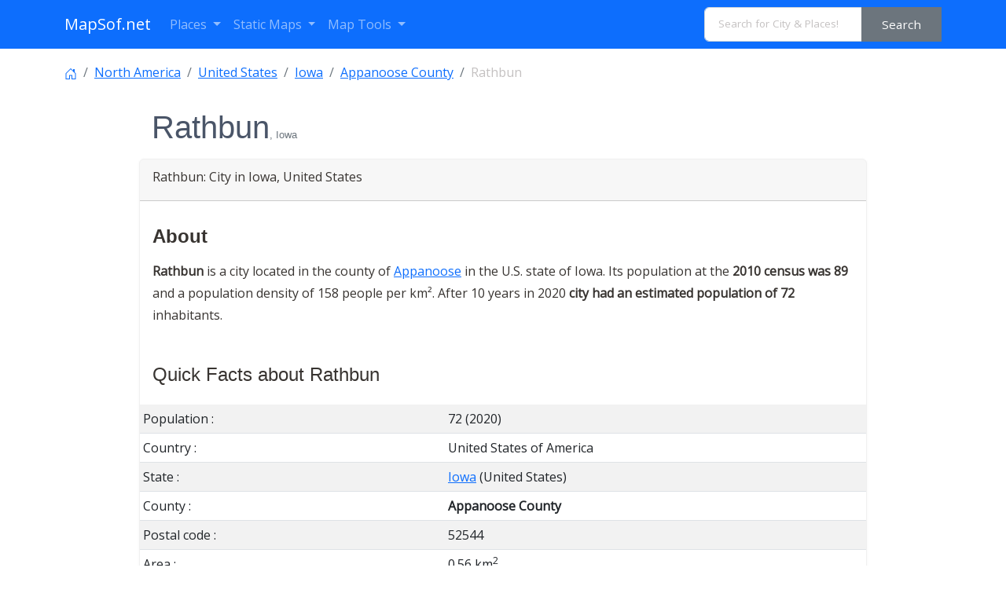

--- FILE ---
content_type: text/html; charset=UTF-8
request_url: https://www.mapsof.net/rathbun
body_size: 13511
content:
<!DOCTYPE html><html lang="en" data-bs-theme="auto"><head><meta charset="utf-8"/>
<script>var __ezHttpConsent={setByCat:function(src,tagType,attributes,category,force,customSetScriptFn=null){var setScript=function(){if(force||window.ezTcfConsent[category]){if(typeof customSetScriptFn==='function'){customSetScriptFn();}else{var scriptElement=document.createElement(tagType);scriptElement.src=src;attributes.forEach(function(attr){for(var key in attr){if(attr.hasOwnProperty(key)){scriptElement.setAttribute(key,attr[key]);}}});var firstScript=document.getElementsByTagName(tagType)[0];firstScript.parentNode.insertBefore(scriptElement,firstScript);}}};if(force||(window.ezTcfConsent&&window.ezTcfConsent.loaded)){setScript();}else if(typeof getEzConsentData==="function"){getEzConsentData().then(function(ezTcfConsent){if(ezTcfConsent&&ezTcfConsent.loaded){setScript();}else{console.error("cannot get ez consent data");force=true;setScript();}});}else{force=true;setScript();console.error("getEzConsentData is not a function");}},};</script>
<script>var ezTcfConsent=window.ezTcfConsent?window.ezTcfConsent:{loaded:false,store_info:false,develop_and_improve_services:false,measure_ad_performance:false,measure_content_performance:false,select_basic_ads:false,create_ad_profile:false,select_personalized_ads:false,create_content_profile:false,select_personalized_content:false,understand_audiences:false,use_limited_data_to_select_content:false,};function getEzConsentData(){return new Promise(function(resolve){document.addEventListener("ezConsentEvent",function(event){var ezTcfConsent=event.detail.ezTcfConsent;resolve(ezTcfConsent);});});}</script>
<script>if(typeof _setEzCookies!=='function'){function _setEzCookies(ezConsentData){var cookies=window.ezCookieQueue;for(var i=0;i<cookies.length;i++){var cookie=cookies[i];if(ezConsentData&&ezConsentData.loaded&&ezConsentData[cookie.tcfCategory]){document.cookie=cookie.name+"="+cookie.value;}}}}
window.ezCookieQueue=window.ezCookieQueue||[];if(typeof addEzCookies!=='function'){function addEzCookies(arr){window.ezCookieQueue=[...window.ezCookieQueue,...arr];}}
addEzCookies([{name:"ezoab_310271",value:"mod110; Path=/; Domain=mapsof.net; Max-Age=7200",tcfCategory:"store_info",isEzoic:"true",},{name:"ezosuibasgeneris-1",value:"5345966c-d95f-4356-6a4f-5f5a36706ef4; Path=/; Domain=mapsof.net; Expires=Tue, 19 Jan 2027 11:47:26 UTC; Secure; SameSite=None",tcfCategory:"understand_audiences",isEzoic:"true",}]);if(window.ezTcfConsent&&window.ezTcfConsent.loaded){_setEzCookies(window.ezTcfConsent);}else if(typeof getEzConsentData==="function"){getEzConsentData().then(function(ezTcfConsent){if(ezTcfConsent&&ezTcfConsent.loaded){_setEzCookies(window.ezTcfConsent);}else{console.error("cannot get ez consent data");_setEzCookies(window.ezTcfConsent);}});}else{console.error("getEzConsentData is not a function");_setEzCookies(window.ezTcfConsent);}</script><script type="text/javascript" data-ezscrex='false' data-cfasync='false'>window._ezaq = Object.assign({"edge_cache_status":11,"edge_response_time":470,"url":"https://www.mapsof.net/rathbun"}, typeof window._ezaq !== "undefined" ? window._ezaq : {});</script><script type="text/javascript" data-ezscrex='false' data-cfasync='false'>window._ezaq = Object.assign({"ab_test_id":"mod110"}, typeof window._ezaq !== "undefined" ? window._ezaq : {});window.__ez=window.__ez||{};window.__ez.tf={};</script><script type="text/javascript" data-ezscrex='false' data-cfasync='false'>window.ezDisableAds = true;</script>
<script data-ezscrex='false' data-cfasync='false' data-pagespeed-no-defer>var __ez=__ez||{};__ez.stms=Date.now();__ez.evt={};__ez.script={};__ez.ck=__ez.ck||{};__ez.template={};__ez.template.isOrig=true;__ez.queue=__ez.queue||function(){var e=0,i=0,t=[],n=!1,o=[],r=[],s=!0,a=function(e,i,n,o,r,s,a){var l=arguments.length>7&&void 0!==arguments[7]?arguments[7]:window,d=this;this.name=e,this.funcName=i,this.parameters=null===n?null:w(n)?n:[n],this.isBlock=o,this.blockedBy=r,this.deleteWhenComplete=s,this.isError=!1,this.isComplete=!1,this.isInitialized=!1,this.proceedIfError=a,this.fWindow=l,this.isTimeDelay=!1,this.process=function(){f("... func = "+e),d.isInitialized=!0,d.isComplete=!0,f("... func.apply: "+e);var i=d.funcName.split("."),n=null,o=this.fWindow||window;i.length>3||(n=3===i.length?o[i[0]][i[1]][i[2]]:2===i.length?o[i[0]][i[1]]:o[d.funcName]),null!=n&&n.apply(null,this.parameters),!0===d.deleteWhenComplete&&delete t[e],!0===d.isBlock&&(f("----- F'D: "+d.name),m())}},l=function(e,i,t,n,o,r,s){var a=arguments.length>7&&void 0!==arguments[7]?arguments[7]:window,l=this;this.name=e,this.path=i,this.async=o,this.defer=r,this.isBlock=t,this.blockedBy=n,this.isInitialized=!1,this.isError=!1,this.isComplete=!1,this.proceedIfError=s,this.fWindow=a,this.isTimeDelay=!1,this.isPath=function(e){return"/"===e[0]&&"/"!==e[1]},this.getSrc=function(e){return void 0!==window.__ezScriptHost&&this.isPath(e)&&"banger.js"!==this.name?window.__ezScriptHost+e:e},this.process=function(){l.isInitialized=!0,f("... file = "+e);var i=this.fWindow?this.fWindow.document:document,t=i.createElement("script");t.src=this.getSrc(this.path),!0===o?t.async=!0:!0===r&&(t.defer=!0),t.onerror=function(){var e={url:window.location.href,name:l.name,path:l.path,user_agent:window.navigator.userAgent};"undefined"!=typeof _ezaq&&(e.pageview_id=_ezaq.page_view_id);var i=encodeURIComponent(JSON.stringify(e)),t=new XMLHttpRequest;t.open("GET","//g.ezoic.net/ezqlog?d="+i,!0),t.send(),f("----- ERR'D: "+l.name),l.isError=!0,!0===l.isBlock&&m()},t.onreadystatechange=t.onload=function(){var e=t.readyState;f("----- F'D: "+l.name),e&&!/loaded|complete/.test(e)||(l.isComplete=!0,!0===l.isBlock&&m())},i.getElementsByTagName("head")[0].appendChild(t)}},d=function(e,i){this.name=e,this.path="",this.async=!1,this.defer=!1,this.isBlock=!1,this.blockedBy=[],this.isInitialized=!0,this.isError=!1,this.isComplete=i,this.proceedIfError=!1,this.isTimeDelay=!1,this.process=function(){}};function c(e,i,n,s,a,d,c,u,f){var m=new l(e,i,n,s,a,d,c,f);!0===u?o[e]=m:r[e]=m,t[e]=m,h(m)}function h(e){!0!==u(e)&&0!=s&&e.process()}function u(e){if(!0===e.isTimeDelay&&!1===n)return f(e.name+" blocked = TIME DELAY!"),!0;if(w(e.blockedBy))for(var i=0;i<e.blockedBy.length;i++){var o=e.blockedBy[i];if(!1===t.hasOwnProperty(o))return f(e.name+" blocked = "+o),!0;if(!0===e.proceedIfError&&!0===t[o].isError)return!1;if(!1===t[o].isComplete)return f(e.name+" blocked = "+o),!0}return!1}function f(e){var i=window.location.href,t=new RegExp("[?&]ezq=([^&#]*)","i").exec(i);"1"===(t?t[1]:null)&&console.debug(e)}function m(){++e>200||(f("let's go"),p(o),p(r))}function p(e){for(var i in e)if(!1!==e.hasOwnProperty(i)){var t=e[i];!0===t.isComplete||u(t)||!0===t.isInitialized||!0===t.isError?!0===t.isError?f(t.name+": error"):!0===t.isComplete?f(t.name+": complete already"):!0===t.isInitialized&&f(t.name+": initialized already"):t.process()}}function w(e){return"[object Array]"==Object.prototype.toString.call(e)}return window.addEventListener("load",(function(){setTimeout((function(){n=!0,f("TDELAY -----"),m()}),5e3)}),!1),{addFile:c,addFileOnce:function(e,i,n,o,r,s,a,l,d){t[e]||c(e,i,n,o,r,s,a,l,d)},addDelayFile:function(e,i){var n=new l(e,i,!1,[],!1,!1,!0);n.isTimeDelay=!0,f(e+" ...  FILE! TDELAY"),r[e]=n,t[e]=n,h(n)},addFunc:function(e,n,s,l,d,c,u,f,m,p){!0===c&&(e=e+"_"+i++);var w=new a(e,n,s,l,d,u,f,p);!0===m?o[e]=w:r[e]=w,t[e]=w,h(w)},addDelayFunc:function(e,i,n){var o=new a(e,i,n,!1,[],!0,!0);o.isTimeDelay=!0,f(e+" ...  FUNCTION! TDELAY"),r[e]=o,t[e]=o,h(o)},items:t,processAll:m,setallowLoad:function(e){s=e},markLoaded:function(e){if(e&&0!==e.length){if(e in t){var i=t[e];!0===i.isComplete?f(i.name+" "+e+": error loaded duplicate"):(i.isComplete=!0,i.isInitialized=!0)}else t[e]=new d(e,!0);f("markLoaded dummyfile: "+t[e].name)}},logWhatsBlocked:function(){for(var e in t)!1!==t.hasOwnProperty(e)&&u(t[e])}}}();__ez.evt.add=function(e,t,n){e.addEventListener?e.addEventListener(t,n,!1):e.attachEvent?e.attachEvent("on"+t,n):e["on"+t]=n()},__ez.evt.remove=function(e,t,n){e.removeEventListener?e.removeEventListener(t,n,!1):e.detachEvent?e.detachEvent("on"+t,n):delete e["on"+t]};__ez.script.add=function(e){var t=document.createElement("script");t.src=e,t.async=!0,t.type="text/javascript",document.getElementsByTagName("head")[0].appendChild(t)};__ez.dot=__ez.dot||{};__ez.queue.addFileOnce('/detroitchicago/boise.js', '/detroitchicago/boise.js?gcb=195-0&cb=5', true, [], true, false, true, false);__ez.queue.addFileOnce('/parsonsmaize/abilene.js', '/parsonsmaize/abilene.js?gcb=195-0&cb=e80eca0cdb', true, [], true, false, true, false);__ez.queue.addFileOnce('/parsonsmaize/mulvane.js', '/parsonsmaize/mulvane.js?gcb=195-0&cb=e75e48eec0', true, ['/parsonsmaize/abilene.js'], true, false, true, false);__ez.queue.addFileOnce('/detroitchicago/birmingham.js', '/detroitchicago/birmingham.js?gcb=195-0&cb=539c47377c', true, ['/parsonsmaize/abilene.js'], true, false, true, false);</script>
<script data-ezscrex="false" type="text/javascript" data-cfasync="false">window._ezaq = Object.assign({"ad_cache_level":0,"adpicker_placement_cnt":0,"ai_placeholder_cache_level":0,"ai_placeholder_placement_cnt":-1,"domain":"mapsof.net","domain_id":310271,"ezcache_level":0,"ezcache_skip_code":14,"has_bad_image":0,"has_bad_words":0,"is_sitespeed":0,"lt_cache_level":0,"response_size":55703,"response_size_orig":49948,"response_time_orig":455,"template_id":5,"url":"https://www.mapsof.net/rathbun","word_count":0,"worst_bad_word_level":0}, typeof window._ezaq !== "undefined" ? window._ezaq : {});__ez.queue.markLoaded('ezaqBaseReady');</script>
<script type='text/javascript' data-ezscrex='false' data-cfasync='false'>
window.ezAnalyticsStatic = true;

function analyticsAddScript(script) {
	var ezDynamic = document.createElement('script');
	ezDynamic.type = 'text/javascript';
	ezDynamic.innerHTML = script;
	document.head.appendChild(ezDynamic);
}
function getCookiesWithPrefix() {
    var allCookies = document.cookie.split(';');
    var cookiesWithPrefix = {};

    for (var i = 0; i < allCookies.length; i++) {
        var cookie = allCookies[i].trim();

        for (var j = 0; j < arguments.length; j++) {
            var prefix = arguments[j];
            if (cookie.indexOf(prefix) === 0) {
                var cookieParts = cookie.split('=');
                var cookieName = cookieParts[0];
                var cookieValue = cookieParts.slice(1).join('=');
                cookiesWithPrefix[cookieName] = decodeURIComponent(cookieValue);
                break; // Once matched, no need to check other prefixes
            }
        }
    }

    return cookiesWithPrefix;
}
function productAnalytics() {
	var d = {"pr":[6],"omd5":"464191e3e71983bb893c14f5a095ded7","nar":"risk score"};
	d.u = _ezaq.url;
	d.p = _ezaq.page_view_id;
	d.v = _ezaq.visit_uuid;
	d.ab = _ezaq.ab_test_id;
	d.e = JSON.stringify(_ezaq);
	d.ref = document.referrer;
	d.c = getCookiesWithPrefix('active_template', 'ez', 'lp_');
	if(typeof ez_utmParams !== 'undefined') {
		d.utm = ez_utmParams;
	}

	var dataText = JSON.stringify(d);
	var xhr = new XMLHttpRequest();
	xhr.open('POST','/ezais/analytics?cb=1', true);
	xhr.onload = function () {
		if (xhr.status!=200) {
            return;
		}

        if(document.readyState !== 'loading') {
            analyticsAddScript(xhr.response);
            return;
        }

        var eventFunc = function() {
            if(document.readyState === 'loading') {
                return;
            }
            document.removeEventListener('readystatechange', eventFunc, false);
            analyticsAddScript(xhr.response);
        };

        document.addEventListener('readystatechange', eventFunc, false);
	};
	xhr.setRequestHeader('Content-Type','text/plain');
	xhr.send(dataText);
}
__ez.queue.addFunc("productAnalytics", "productAnalytics", null, true, ['ezaqBaseReady'], false, false, false, true);
</script><base href="https://www.mapsof.net/rathbun"/>
    
    <meta name="viewport" content="width=device-width, initial-scale=1"/>
    <title>Rathbun, IA - Geographic Facts &amp; Maps  - MapSof.net</title>
    <link rel="preconnect" href="https://fonts.googleapis.com"/>
    <link rel="shortcut icon" href="https://www.mapsof.net/favicon.png"/>
    <link rel="apple-touch-icon-precomposed" type="image/x-icon" href="https://www.mapsof.net/icons/apple-touch-icon-72x72-precomposed.png" sizes="72x72"/>
    <link rel="apple-touch-icon-precomposed" type="image/x-icon" href="https://www.mapsof.net/icons/apple-touch-icon-114x114-precomposed.png" sizes="114x114"/>
    <link rel="apple-touch-icon-precomposed" type="image/x-icon" href="https://www.mapsof.net/icons/apple-touch-icon-144x144-precomposed.png" sizes="144x144"/>
    <link rel="apple-touch-icon-precomposed" type="image/x-icon" href="https://www.mapsof.net/icons/apple-touch-icon-precomposed.png" sizes="72x72"/>

    <link href="https://fonts.googleapis.com/css?family=Open%20Sans:400|Barlow%20Semi%20Condensed:400&amp;display=swap" rel="stylesheet"/>
    <link href="https://www.mapsof.net/css/main.css?v=22" rel="stylesheet"/>
    <style>

        /* Body font */
        /* Open Sans */
        body {
            font-family: "Open Sans", -apple-system, BlinkMacSystemFont, "Segoe UI", Roboto, "Helvetica Neue", Arial, "Noto Sans", sans-serif, "Apple Color Emoji", "Segoe UI Emoji", "Segoe UI Symbol", "Noto Color Emoji";;
        }

        h1,h2,h3,h4,h5,h6,.h1,.h2,.h3,.h4,.h5,.h6 {
            font-family: "Barlow%20Semi%20Condensed", -apple-system, BlinkMacSystemFont, "Segoe UI", Roboto, "Helvetica Neue", Arial, "Noto Sans", sans-serif, "Apple Color Emoji", "Segoe UI Emoji", "Segoe UI Symbol", "Noto Color Emoji";;
        }


    </style>
    <meta name="csrf-token" content="Kut2U5k81IF6pw90kuIAelPGPuK6ShtCErUNRQx1"/>
        <meta name="description" content="Rathbun city in Iowa, United States detailed profile, population and facts"/>    <link rel="canonical" href="https://www.mapsof.net/rathbun"/>    
    <meta name="msvalidate.01" content="30F7ECA6E2363D352102C079AB195349"/>
            <script async="" src="https://pagead2.googlesyndication.com/pagead/js/adsbygoogle.js?client=ca-pub-8160334565061760" crossorigin="anonymous"></script>
    

<script type='text/javascript'>
var ezoTemplate = 'orig_site';
var ezouid = '1';
var ezoFormfactor = '1';
</script><script data-ezscrex="false" type='text/javascript'>
var soc_app_id = '0';
var did = 310271;
var ezdomain = 'mapsof.net';
var ezoicSearchable = 1;
</script></head>
<body>

<nav class="navbar navbar-expand-lg bg-primary navbar-dark" data-bs-theme="dark">
    <div class="container">
        <a class="navbar-brand" href="https://www.mapsof.net" title="Go to homepage">MapSof.net</a>
        <button class="navbar-toggler" type="button" data-bs-toggle="collapse" data-bs-target="#navbarColor02" aria-controls="navbarColor02" aria-expanded="false" aria-label="Toggle navigation">
            <span class="navbar-toggler-icon"></span>
        </button>
        <div class="collapse navbar-collapse" id="navbarColor02">
            <ul class="navbar-nav me-auto mb-2 mb-lg-0">
                <li class="nav-item dropdown">
                    <a class="nav-link dropdown-toggle" href="#" id="places" role="button" data-bs-toggle="dropdown" aria-expanded="false">
                        Places
                    </a>
                    <ul class="dropdown-menu" aria-labelledby="places">
                        <li><a class="dropdown-item" href="/places/countries">Countries</a></li>
                        <li><a class="dropdown-item" href="/places/states">States</a></li>
                        <li><a class="dropdown-item" href="/places/capital-cities">Capital Cities</a></li>
                        <li><a class="dropdown-item" href="/places/cities">Cities</a></li>

                        <li><a class="dropdown-item" href="/places/all"></a></li>
                    </ul>
                </li>

                <li class="nav-item dropdown">
                    <a class="nav-link dropdown-toggle" href="#" id="smaps" role="button" data-bs-toggle="dropdown" aria-expanded="false">
                        Static Maps
                    </a>
                    <ul class="dropdown-menu" aria-labelledby="smaps">
                        <li> <a class="dropdown-item" href="/map-search?maptype=physical" title="Physical maps">Physical</a></li>
                        <li> <a class="dropdown-item" href="/map-search?maptype=political" title="Political maps">Political</a></li>
                        <li> <a class="dropdown-item" href="/map-search?maptype=topo" title="Topographic maps">Topo</a></li>
                        <li> <a class="dropdown-item" href="/map-search?maptype=relief" title="Relief maps">Relief</a></li>
                        <li> <a class="dropdown-item" href="/map-search?maptype=historical" title="Historical maps">Historical</a></li>
                        <li> <a class="dropdown-item" href="/map-search?maptype=satellite" title="Satellite maps">Satellite</a></li>
                        <li> <a class="dropdown-item" href="/map-search?maptype=road" title="Road map">Road</a></li>
                        <li> <a class="dropdown-item" href="/map-search?maptype=street" title="Street maps">Street</a></li>
                        <li> <a class="dropdown-item" href="/map-search?maptype=climate" title="Climate maps">Climate</a></li>
                    </ul>
                </li>
                <li class="nav-item dropdown">
                    <a class="nav-link dropdown-toggle" href="#" id="maptools" role="button" data-bs-toggle="dropdown" aria-expanded="false">
                        Map Tools
                    </a>
                    <ul class="dropdown-menu" aria-labelledby="maptools">
                        <li><a class="dropdown-item" href="/distance-calculator">Distance Calculator</a></li>
                        
                        <li><a class="dropdown-item" href="/address-locator">Address Locator </a></li>
                        
                        <li><a class="dropdown-item" href="/street-view">Street View</a></li>
                        <li><a class="dropdown-item" href="/geocoder">Geocoder Tool</a></li>
                        
                        <li><a class="dropdown-item" href="/coordinate">Coordinates</a></li>
                    </ul>
                </li>

            </ul>

            <form class="d-flex" action="/search" method="get">
                <div id="search-by-category">
                    <div class="search-container">
                        <div class="search-box input-group">
                            <input type="text" autocomplete="off" id="text-search" name="q" placeholder="Search for City &amp; Places!" class="input-sm form-control" autocomplete="off"/>
                            <button type="button" id="btn-search-category" class="btn btn-sm btn-secondary"><span class="hidden-xs hidden-sm">Search</span><span class="visible-xs visible-sm"><i class="fal fa-search"></i></span></button>
                        </div>
                    </div>
                </div>
            </form>
        </div>
    </div>
</nav>

    <div class="container places">
        <article class="place">
        <nav aria-label="breadcrumb">
            <ol class="breadcrumb flex-nowrap pt-3">
                <li class="breadcrumb-item"><a href="https://www.mapsof.net/">
                        <svg xmlns="http://www.w3.org/2000/svg" width="16" height="16" fill="currentColor" class="bi bi-house-door" viewBox="0 0 16 16">
                            <path d="M8.354 1.146a.5.5 0 0 0-.708 0l-6 6A.5.5 0 0 0 1.5 7.5v7a.5.5 0 0 0 .5.5h4.5a.5.5 0 0 0 .5-.5v-4h2v4a.5.5 0 0 0 .5.5H14a.5.5 0 0 0 .5-.5v-7a.5.5 0 0 0-.146-.354L13 5.793V2.5a.5.5 0 0 0-.5-.5h-1a.5.5 0 0 0-.5.5v1.293L8.354 1.146zM2.5 14V7.707l5.5-5.5 5.5 5.5V14H10v-4a.5.5 0 0 0-.5-.5h-3a.5.5 0 0 0-.5.5v4H2.5z"></path>
                        </svg>
                    </a></li>
                                    <li class="breadcrumb-item text-truncate"><a href="https://www.mapsof.net/north-america" title="Places in North America">North America</a>
                    </li>                                    <li class="breadcrumb-item text-truncate"><a href="https://www.mapsof.net/united-states" title="Places in United States">United States</a>
                    </li>                                    <li class="breadcrumb-item text-truncate"><a href="https://www.mapsof.net/iowa" title="Places in Iowa, United States">Iowa</a>
                    </li>                                    <li class="breadcrumb-item text-truncate"><a href="https://www.mapsof.net/appanoose-county" title="Places in Appanoose County, Iowa">Appanoose County</a>
                    </li>                <li class="breadcrumb-item text-truncate active" aria-current="page">Rathbun</li>
            </ol>
        </nav>

        <div class="row">
            
            <div class="col-md-10 mx-auto">
                <h1 class="m-3">Rathbun<small class="text-muted">, Iowa</small></h1>
                                <div class="card mb-3">
                    <div class="card-header">   <p class="card-title">Rathbun: City in Iowa, United States</p></div>
                    <div class="card-body">
                        <h2>About</h2><p class=""><strong>Rathbun</strong> is a city located in the county of <a href="https://www.mapsof.net/appanoose-county" title="Appanoose County, Iowa">Appanoose</a> in the U.S. state of Iowa. Its population at the <strong>2010 census was 89</strong> and a population density of 158 people per km².  After 10 years in 2020 <strong>city had an estimated population of 72</strong> inhabitants.</p>
                                                    
                        
                </div>

                    
                                        <div class="card-body">
                            <h2 class="h4">Quick Facts about Rathbun</h2>
                        </div>
                        <table class="table table-hover table-striped table-sm">
                                                            <tbody><tr>
                                    <td>Population :</td>
                                    <td>72 (2020)</td>
                                </tr>
                                                            <tr>
                                    <td>Country :</td>
                                    <td>United States of America</td>
                                </tr>
                                                            <tr>
                                    <td>State :</td>
                                    <td><a href="https://www.mapsof.net/iowa">Iowa</a> (United States)</td>
                                </tr>
                                                            <tr>
                                    <td>County :</td>
                                    <td><b>Appanoose County</b></td>
                                </tr>
                                                            <tr>
                                    <td>Postal code :</td>
                                    <td>52544</td>
                                </tr>
                                                            <tr>
                                    <td>Area :</td>
                                    <td>0.56 km<sup>2</sup></td>
                                </tr>
                                                            <tr>
                                    <td>Altitude :</td>
                                    <td>938 feet / 286 meters</td>
                                </tr>
                                                            <tr>
                                    <td>Time Zone :</td>
                                    <td>America/Chicago</td>
                                </tr>
                                                            <tr>
                                    <td>Local time :</td>
                                    <td><span id="time">05:47:26 (19th January 2026)</span></td>
                                </tr>
                                                            <tr>
                                    <td>Density :</td>
                                    <td>128 Pop. per km² as of 2020</td>
                                </tr>
                                                            <tr>
                                    <td>Population growth :</td>
                                    <td>-23.61% (2010-2020)</td>
                                </tr>
                                                    </tbody></table>
                        <script>
                            var timeDisplay = document.getElementById("time");

                            function refreshTime() {
                                var dateString = new Date().toLocaleString("en-US", {timeZone: "America/Chicago"});
                                var formattedString = dateString.replace(", ", " - ");
                                timeDisplay.innerHTML = formattedString;
                            }

                            setInterval(refreshTime, 1000);
                        </script>
                    
                        
                        

                        
                        
                        
                        
                        
                        
                        
                        
                        
                        





                    
                    <div class="card-body">

                        
                        
                                                        <h3>Geography</h3>
                                <p> Rathbun is located at 40°48&#39;4&#34;N 92°53&#39;20&#34;W (40.8011200, -92.8888100).
                                     </p>

                            <div class="card mb-3">
                                <div class="card-header">
                                    <h3>Rathbun map</h3>
                                </div>
                                <iframe loading="lazy" style="border:none; width:100%; margin:0 auto; display:block;" height="300px" allowfullscreen="" src="https://www.mapsof.net/show_map?id=height=300&amp;latitude=40.8011200&amp;longitude=-92.8888100&amp;name=Rathbun"></iframe>

                                <div class="card-footer">
                                    <small class="text-muted">Click &#34;full screen&#34; <img src="[data-uri]" loading="lazy" width="20" height="20" alt="full screen map"/> icon to open full mode. View <a href="https://www.mapsof.net/rathbun/satellite" rel="nofollow">satellite images</a></small>
                                </div>
                            </div>

                        





                        
                        
                            
                        
                                            </div>




                    

                </div>

                <div class="card mb-3">
                    <div id="wrapper-content" class="wrapper-content pb-0 pt-0">
                        <div class="accordion accordion-flush in" id="accordionFlush">
                            
                            
                            
                            
                                                            <div class="card-header">
                                    <h2 class="card-title h5">Demographics</h2>
                                </div>
                                    <canvas class="mt-3" id="chLine"></canvas>
                                    <p class="text-center">According to census records, the population of Rathbun <strong>decreased</strong> by 23.61% in 10 years.</p>
                                <div class="accordion-item">
                                    <h2 class="accordion-header" id="flush-headingPopulation">
                                        <button class="accordion-button collapsed" type="button" data-bs-toggle="collapse" data-bs-target="#flush-collapsePopulation" aria-expanded="false" aria-controls="flush-collapsePopulation">Population by years
                                            (2010 - 2020)
                                        </button>
                                    </h2>
                                    <div id="flush-collapsePopulation" class="accordion-collapse collapse" aria-labelledby="flush-headingPopulation" data-bs-parent="#accordionFlush">
                                        <div class="accordion-body">
                                            <table class="table table-sm table-responsive-sm table-striped">
                                                <thead>
                                                <tr>
                                                    <td>Year</td>
                                                    <td>Population</td>
                                                    <td>% Change</td>
                                                    <td>Method</td>
                                                </tr>
                                                </thead>

                                                                                                    <tbody><tr>
                                                        <td>2010</td>
                                                        <td>89 </td>
                                                      <td> - </td>                                                         <td>census</td>
                                                    </tr>
                                                                                                    <tr>
                                                        <td>2011</td>
                                                        <td>89 </td>
                                                       <td>0% </td>                                                        <td>estimation process</td>
                                                    </tr>
                                                                                                    <tr>
                                                        <td>2012</td>
                                                        <td>88 </td>
                                                       <td>-1.14% </td>                                                        <td>estimation process</td>
                                                    </tr>
                                                                                                    <tr>
                                                        <td>2013</td>
                                                        <td>88 </td>
                                                       <td>0% </td>                                                        <td>estimation process</td>
                                                    </tr>
                                                                                                    <tr>
                                                        <td>2014</td>
                                                        <td>88 </td>
                                                       <td>0% </td>                                                        <td>estimation process</td>
                                                    </tr>
                                                                                                    <tr>
                                                        <td>2015</td>
                                                        <td>87 </td>
                                                       <td>-1.15% </td>                                                        <td>estimation process</td>
                                                    </tr>
                                                                                                    <tr>
                                                        <td>2016</td>
                                                        <td>87 </td>
                                                       <td>0% </td>                                                        <td>estimation process</td>
                                                    </tr>
                                                                                                    <tr>
                                                        <td>2017</td>
                                                        <td>85 </td>
                                                       <td>-2.35% </td>                                                        <td>estimation process</td>
                                                    </tr>
                                                                                                    <tr>
                                                        <td>2018</td>
                                                        <td>86 </td>
                                                       <td>1.16% </td>                                                        <td>estimation process</td>
                                                    </tr>
                                                                                                    <tr>
                                                        <td>2019</td>
                                                        <td>86 </td>
                                                       <td>0% </td>                                                        <td>estimation process</td>
                                                    </tr>
                                                                                                    <tr>
                                                        <td>2020</td>
                                                        <td>72 </td>
                                                       <td>-19.44% </td>                                                        <td>estimation process</td>
                                                    </tr>
                                                                                            </tbody></table>
                                        </div>
                                    </div>
                                </div>
                                                                
                                
                            
                                                            <div class="accordion-item">
                                    <h2 class="accordion-header" id="flush-headingThree">
                                        <button class="accordion-button collapsed" type="button" data-bs-toggle="collapse" data-bs-target="#flush-collapseThree" aria-expanded="false" aria-controls="flush-collapseThree">
                                            Alternate Unofficial Names for Rathbun                                        </button>
                                    </h2>
                                    <div id="flush-collapseThree" class="accordion-collapse collapse" aria-labelledby="flush-headingThree" data-bs-parent="#accordionFlush">
                                        <div class="accordion-body">
                                            Rathbun, Rathburn                                        </div>
                                    </div>
                                </div>
                                                    </div>
                    </div>
                </div>

                    
                <div class="card">

                    <div class="card-body">
                                                                            
                                                                            
                                                                            
                                                                                                </div>
                </div>

                
                                    <div class="card mb-3 mt-3">
                        <div class="card-header">
                            <h2 class="card-title h5">
                                Schools in Rathbun                            </h2>
                        </div>
                        <div class="card-body">
                            <p>College &amp; universities near Rathbun, IA </p>
                        </div>
                        <table class="table table-striped table-hover">
                            <thead>
                            <tr>
                                <th scope="col">Code</th>
                                <th scope="col">Name</th>
                                <th scope="col">City</th>
                                <th scope="col">ZIP</th>
                            </tr>
                            </thead>
                            <tbody>
                                                            <tr>
                                    <th scope="row">154165</th>
                                    <td><a data-id="154165" href="javascript:void(0)" class="school">Iowa School of Beauty-Ottumwa</a></td>
                                    <td>Ottumwa (IA)</td>
                                    <td>52501</td>
                                </tr>

                                                            <tr>
                                    <th scope="row">153472</th>
                                    <td><a data-id="153472" href="javascript:void(0)" class="school">Indian Hills Community College</a></td>
                                    <td>Ottumwa (IA)</td>
                                    <td>52501</td>
                                </tr>

                                                        </tbody>
                        </table>

                    </div>
                
                                    <div class="card mb-3 mt-3">
                        <div class="card-header">
                            <h2 class="card-title h5">
                                Stations (4)
                            </h2>
                        </div>
                        <div class="card-body">
                        <p>Amtrak &amp; bus stations near Rathbun, IA </p>
                        </div>
                            <table class="table table-striped table-hover">
                                <thead>
                                <tr>
                                    <th scope="col">Code</th>
                                    <th scope="col">Name</th>
                                    <th scope="col">Address</th>
                                    <th scope="col">Type</th>
                                </tr>
                                </thead>
                                <tbody>
                                                                <tr class="table-info">
                                        <th scope="row">OTM</th>
                                        <td><a data-id="621" href="javascript:void(0)" class="station">Ottumwa station</a></td>
                                        <td>210 West Main Street</td>
                                        <td>RAIL</td>
                                    </tr>

                                                                <tr class="table-info">
                                        <th scope="row">OSC</th>
                                        <td><a data-id="618" href="javascript:void(0)" class="station">Osceola</a></td>
                                        <td>Main &amp; East Clay Streets</td>
                                        <td>RAIL</td>
                                    </tr>

                                                                <tr class="table-info">
                                        <th scope="row">LAP</th>
                                        <td><a data-id="222" href="javascript:void(0)" class="station">La Plata</a></td>
                                        <td>535 N. Owensby St.</td>
                                        <td>RAIL</td>
                                    </tr>

                                                                <tr class="table-info">
                                        <th scope="row">MTP</th>
                                        <td><a data-id="559" href="javascript:void(0)" class="station">Mount Pleasant</a></td>
                                        <td>418 North Adams Street</td>
                                        <td>RAIL</td>
                                    </tr>

                                                            </tbody>
                            </table>

                    </div>
                
                                    <div class="card mb-3 mt-3">
                        <div class="card-header">
                            <h2 class="card-title h5">
                                <a href="https://www.mapsof.net/rathbun/post-office">Post Office</a>
                            </h2>
                        </div>
                        <div class="card-body">
                            <p>Post offices near Rathbun </p>
                        </div>
                        <table class="table table-striped table-hover">
                            <thead>
                            <tr>
                                <th scope="col">Post Office Name</th>
                                <th scope="col">City</th>
                                <th scope="col">ZIP</th>
                            </tr>
                            </thead>
                            <tbody>
                                                            <tr>
                                    <td>My Post Office</td>
                                    <td>Mystic (IA)</td>
                                    <td>52574</td>
                                </tr>
                                                            <tr>
                                    <td>Centervill Post Office</td>
                                    <td>Centerville (IA)</td>
                                    <td>52544</td>
                                </tr>
                                                            <tr>
                                    <td>Moravia Post Office</td>
                                    <td>Moravia (IA)</td>
                                    <td>52571</td>
                                </tr>
                                                            <tr>
                                    <td>Plan Post Office</td>
                                    <td>Plano (IA)</td>
                                    <td>52581</td>
                                </tr>
                                                            <tr>
                                    <td>Unionvill Post Office</td>
                                    <td>Unionville (IA)</td>
                                    <td>52594</td>
                                </tr>
                                                        </tbody>
                        </table>

                    </div>
                
                                                
                
                
                
                                                            <div class="card">
                            <div class="card-header">
                                <h3 class="card-title h5">Other cities in Appanoose County </h3>
                            </div>
                            <div class="card-body">
                                <p>Cities, towns, neighborhoods &amp; other populated places in Appanoose County                                    , IA.                                 </p>
                            </div>
                            <table class="table table-responsive-sm table-striped table-sm">
                                <thead>
                                <tr>
                                    <th>City Name</th>
                                    <th>Population</th>
                                    <th>Title</th>
                                </tr>
                                </thead>
                                <tbody>
                                                                    <tr>
                                        <td><a href="/centerville-appanoose-county" title="Centerville, IA">Centerville</a></td>
                                        <td>5,414</td>
                                        <td>City in Iowa, United States</td>
                                    </tr>
                                                                                                        <tr>
                                        <td><a href="/moravia-ia" title="Moravia, IA">Moravia</a></td>
                                        <td>638</td>
                                        <td>City in Iowa, USA</td>
                                    </tr>
                                                                                                        <tr>
                                        <td><a href="/orleans-appanoose-county" title="Orleans, IA">Orleans</a></td>
                                        <td>591</td>
                                        <td>City in Dickinson County, Iowa, USA</td>
                                    </tr>
                                                                                                        <tr>
                                        <td><a href="/moulton-ia" title="Moulton, IA">Moulton</a></td>
                                        <td>580</td>
                                        <td>City in Appanoose County, Iowa, United States</td>
                                    </tr>
                                                                                                        <tr>
                                        <td><a href="/mystic-ia" title="Mystic, IA">Mystic</a></td>
                                        <td>410</td>
                                        <td>City in Iowa</td>
                                    </tr>
                                                                                                        <tr>
                                        <td><a href="/cincinnati-ia" title="Cincinnati, IA">Cincinnati</a></td>
                                        <td>345</td>
                                        <td>City in Iowa, United States</td>
                                    </tr>
                                                                                                        <tr>
                                        <td><a href="/exline" title="Exline, IA">Exline</a></td>
                                        <td>154</td>
                                        <td>Human settlement in Appanoose County, Iowa, United States of America</td>
                                    </tr>
                                                                                                        <tr>
                                        <td><a href="/unionville-ia" title="Unionville, IA">Unionville</a></td>
                                        <td>95</td>
                                        <td>Human settlement in Appanoose County, Iowa, United States of America</td>
                                    </tr>
                                                                                                        <tr>
                                        <td><a href="/numa" title="Numa, IA">Numa</a></td>
                                        <td>89</td>
                                        <td>Human settlement in Appanoose County, Iowa, United States of America</td>
                                    </tr>
                                                                                                        <tr>
                                        <td><a href="/plano-ia" title="Plano, IA">Plano</a></td>
                                        <td>67</td>
                                        <td>City in Iowa, United States</td>
                                    </tr>
                                                                                                        <tr>
                                        <td><a href="/udell" title="Udell, IA">Udell</a></td>
                                        <td>44</td>
                                        <td>Township in Appanoose County, Iowa</td>
                                    </tr>
                                                                                                    </tbody>
                            </table>
                        </div>
                                    
                
                            </div>

                        </div>

        </article>
    </div>

    

<footer>
        <div class="container justify-content-center px-5 mt-5">
        <div class="row row-cols-2 row-cols-md-4 g-4">
            <div class="col">
                <ul class="list-unstyled">
                    <li class="mt-md-0 mt-4">Places</li>
                    <li><a href="https://www.mapsof.net/places/countries">Countries</a></li>
                    <li><a href="https://www.mapsof.net/places/states">States</a></li>
                    <li><a href="https://www.mapsof.net/places/cities">Cities</a></li>
                    <li><a href="https://www.mapsof.net/places/school">Schools</a></li>
                </ul>
            </div>

            <div class="col">
                <ul class="list-unstyled">
                    <li class="mt-md-0 mt-4">Static Maps</li>
                    <li><a href="https://www.mapsof.net/map-search?maptype=physical">Physical Maps</a> </li>
                    <li><a href="https://www.mapsof.net/map-search?maptype=political">Political Maps</a></li>
                    <li><a href="https://www.mapsof.net/map-search?maptype=historical">Historical Images</a></li>
                    <li><a href="https://www.mapsof.net/map-search?maptype=road">Road Maps</a></li>
                </ul>
            </div>

            <div class="col">
                <ul class="list-unstyled">
                    <li class="mt-md-0 mt-4">US Cities</li>
                    <li><a href="https://www.mapsof.net/california/cities">California Cities</a></li>
                    <li><a href="https://www.mapsof.net/texas/cities">Texas Cities</a></li>
                    <li><a href="https://www.mapsof.net/florida/cities">Florida Cities</a></li>
                    <li><a href="https://www.mapsof.net/new-york/cities">New York Cities</a></li>
                </ul>
            </div>
            <div class="col">
                <ul class="list-unstyled">
                    <li class="mt-md-0 mt-4"><a href="https://www.mapsof.net/about">About</a></li>
                    <li><a href="https://www.mapsof.net/terms">Terms of Use</a> </li>
                    <li><a href="https://www.mapsof.net/privacy">Privacy Policy</a></li>
                    <li><a href="https://www.mapsof.net/copyright">Copyright</a></li>
                    <li><a href="https://www.mapsof.net/contact">Contact</a></li>
                </ul>
            </div>
        </div>

        <div class="row justify-content-center px-3 py-3 pt-5">
            <div class="col text-center">
                <p class="mb-0">©2008-2024 MapSof.net. All rights reserved.</p>
            </div>
        </div>
        </div>
    </footer>

<script src="https://cdnjs.cloudflare.com/ajax/libs/jquery/3.6.0/jquery.min.js" integrity="sha512-894YE6QWD5I59HgZOGReFYm4dnWc1Qt5NtvYSaNcOP+u1T9qYdvdihz0PPSiiqn/+/3e7Jo4EaG7TubfWGUrMQ==" crossorigin="anonymous" referrerpolicy="no-referrer"></script>
<script src="https://cdn.jsdelivr.net/npm/@popperjs/core@2.11.8/dist/umd/popper.min.js" integrity="sha384-I7E8VVD/ismYTF4hNIPjVp/Zjvgyol6VFvRkX/vR+Vc4jQkC+hVqc2pM8ODewa9r" crossorigin="anonymous"></script>
<script src="https://cdn.jsdelivr.net/npm/bootstrap@5.3.0/dist/js/bootstrap.min.js" integrity="sha384-fbbOQedDUMZZ5KreZpsbe1LCZPVmfTnH7ois6mU1QK+m14rQ1l2bGBq41eYeM/fS" crossorigin="anonymous"></script>

     
            <script src="https://cdn.jsdelivr.net/npm/chart.js@2.8.0"></script>
        <script>
            var colors = ['#007bff', '#28a745', '#333333', '#c3e6cb', '#dc3545', '#6c757d'];
            /* large line chart */
            var chLine = document.getElementById("chLine");
            var chartData = {
                labels: ["2010", "2011", "2012", "2013", "2014", "2015", "2016", "2017", "2018", "2019", "2020", ],
                datasets: [{
                    data: [89, 89, 88, 88, 88, 87, 87, 85, 86, 86, 72, ],
                    backgroundColor: 'transparent',
                    borderColor: colors[0],
                    borderWidth: 4,
                    pointBackgroundColor: colors[0]
                }

                ]
            };
            if (chLine) {
                new Chart(chLine, {
                    type: 'line',
                    data: chartData,
                    options: {
                        scales: {
                            xAxes: [{
                                ticks: {
                                    beginAtZero: false
                                }
                            }]
                        },
                        legend: {
                            display: false
                        },
                        responsive: true
                    }
                });
            }
        </script>
    
    <script type="text/javascript">//<![CDATA[
        $('ul.expandible').each(function () {
            var $ul = $(this),
                $lis = $ul.find('li:gt(4)'),
                isExpanded = $ul.hasClass('expanded');
            $lis[isExpanded ? 'show' : 'hide']();

            if ($lis.length > 0) {
                $ul
                    .append($('<span class="showmore"><li class="expand">' + (isExpanded ? 'Show Less' : 'Show More') + '</li></span>')
                        .click(function (event) {
                            var isExpanded = $ul.hasClass('expanded');
                            event.preventDefault();
                            $(this).html(isExpanded ? 'Show More' : 'Show Less');
                            $ul.toggleClass('expanded');
                            $lis.toggle();
                        }));
            }
        });
        //]]></script>
    
            <div class="modal" id="bioModal" tabindex="-1">
            <div class="modal-dialog modal-dialog-scrollable modal-lg">
                <div class="modal-content">
                    <p>Loading biography...</p>

                </div>
            </div>
        </div>
        <script>
                $('.biography').click(function(){
                    $.ajaxSetup({
                        headers: {
                            'X-CSRF-TOKEN': $('meta[name="csrf-token"]').attr('content')
                        }
                    });
                    var id = $(this).data('id');
                    $.ajax({
                        url: '/ajax/biography',
                        type: 'post',
                        data: {id: id},
                        success: function(response){
                            $('.modal-content').html(response);
                            $('#bioModal').modal('show');
                        }
                    });
                });
        </script>
    
     <div class="modal" id="localPlaceModal" tabindex="-1">
         <div class="modal-dialog modal-dialog-scrollable">
             <div class="modal-content">
                 <p>Loading place...</p>
             </div>
         </div>
     </div>
     <script>
         $('.local_place').click(function(){
             $.ajaxSetup({
                 headers: {
                     'X-CSRF-TOKEN': $('meta[name="csrf-token"]').attr('content')
                 }
             });
             var id = $(this).data('id');
             $.ajax({
                 url: '/ajax/local-place',
                 type: 'post',
                 data: {id: id},
                 success: function(response){
                     $('.modal-content').html(response);
                     $('#localPlaceModal').modal('show');
                 }
             });
         });
     </script>

            <div class="modal" id="schoolModal" tabindex="-1">
            <div class="modal-dialog modal-lg">
                <div class="modal-content">
                    <div class="modal-header">
                        <h5 class="modal-title">School</h5>
                        <button type="button" class="btn-close" data-bs-dismiss="modal" aria-label="Close"></button>
                    </div>
                    <div class="modal-b">
                        <p>Loading school...</p>
                    </div>
                </div>
            </div>
        </div>
        <script>
                $('.school').click(function(){
                    $.ajaxSetup({
                        headers: {
                            'X-CSRF-TOKEN': $('meta[name="csrf-token"]').attr('content')
                        }
                    });
                    var id = $(this).data('id');
                    $.ajax({
                        url: '/ajax/school',
                        type: 'post',
                        data: {id: id},
                        success: function(response){
                            $('.modal-content').html(response);
                            $('#schoolModal').modal('show');
                        }
                    });
                });
        </script>
    
            <div class="modal" id="stationModal" tabindex="-1">
            <div class="modal-dialog modal-lg">
                <div class="modal-content">
                    <div class="modal-header">
                        <h5 class="modal-title">Station</h5>
                        <button type="button" class="btn-close" data-bs-dismiss="modal" aria-label="Close"></button>
                    </div>
                    <div class="modal-b">
                        <p>Loading station...</p>
                    </div>
                </div>
            </div>
        </div>
        <script>

                $('.station').click(function(){
                    $.ajaxSetup({
                        headers: {
                            'X-CSRF-TOKEN': $('meta[name="csrf-token"]').attr('content')
                        }
                    });
                    var id = $(this).data('id');
                    $.ajax({
                        url: '/ajax/station',
                        type: 'post',
                        data: {id: id},
                        success: function(response){
                            $('.modal-content').html(response);
                            $('#stationModal').modal('show');
                        }
                    });
                });

        </script>
    


    <!-- Global site tag (gtag.js) - Google Analytics -->

















<script async="" data-id="101419278" src="//static.getclicky.com/js"></script>
<noscript><p><img alt="Clicky" width="1" height="1" src="//in.getclicky.com/101419278ns.gif" /></p></noscript>

<script data-cfasync="false">function _emitEzConsentEvent(){var customEvent=new CustomEvent("ezConsentEvent",{detail:{ezTcfConsent:window.ezTcfConsent},bubbles:true,cancelable:true,});document.dispatchEvent(customEvent);}
(function(window,document){function _setAllEzConsentTrue(){window.ezTcfConsent.loaded=true;window.ezTcfConsent.store_info=true;window.ezTcfConsent.develop_and_improve_services=true;window.ezTcfConsent.measure_ad_performance=true;window.ezTcfConsent.measure_content_performance=true;window.ezTcfConsent.select_basic_ads=true;window.ezTcfConsent.create_ad_profile=true;window.ezTcfConsent.select_personalized_ads=true;window.ezTcfConsent.create_content_profile=true;window.ezTcfConsent.select_personalized_content=true;window.ezTcfConsent.understand_audiences=true;window.ezTcfConsent.use_limited_data_to_select_content=true;window.ezTcfConsent.select_personalized_content=true;}
function _clearEzConsentCookie(){document.cookie="ezCMPCookieConsent=tcf2;Domain=.mapsof.net;Path=/;expires=Thu, 01 Jan 1970 00:00:00 GMT";}
_clearEzConsentCookie();if(typeof window.__tcfapi!=="undefined"){window.ezgconsent=false;var amazonHasRun=false;function _ezAllowed(tcdata,purpose){return(tcdata.purpose.consents[purpose]||tcdata.purpose.legitimateInterests[purpose]);}
function _handleConsentDecision(tcdata){window.ezTcfConsent.loaded=true;if(!tcdata.vendor.consents["347"]&&!tcdata.vendor.legitimateInterests["347"]){window._emitEzConsentEvent();return;}
window.ezTcfConsent.store_info=_ezAllowed(tcdata,"1");window.ezTcfConsent.develop_and_improve_services=_ezAllowed(tcdata,"10");window.ezTcfConsent.measure_content_performance=_ezAllowed(tcdata,"8");window.ezTcfConsent.select_basic_ads=_ezAllowed(tcdata,"2");window.ezTcfConsent.create_ad_profile=_ezAllowed(tcdata,"3");window.ezTcfConsent.select_personalized_ads=_ezAllowed(tcdata,"4");window.ezTcfConsent.create_content_profile=_ezAllowed(tcdata,"5");window.ezTcfConsent.measure_ad_performance=_ezAllowed(tcdata,"7");window.ezTcfConsent.use_limited_data_to_select_content=_ezAllowed(tcdata,"11");window.ezTcfConsent.select_personalized_content=_ezAllowed(tcdata,"6");window.ezTcfConsent.understand_audiences=_ezAllowed(tcdata,"9");window._emitEzConsentEvent();}
function _handleGoogleConsentV2(tcdata){if(!tcdata||!tcdata.purpose||!tcdata.purpose.consents){return;}
var googConsentV2={};if(tcdata.purpose.consents[1]){googConsentV2.ad_storage='granted';googConsentV2.analytics_storage='granted';}
if(tcdata.purpose.consents[3]&&tcdata.purpose.consents[4]){googConsentV2.ad_personalization='granted';}
if(tcdata.purpose.consents[1]&&tcdata.purpose.consents[7]){googConsentV2.ad_user_data='granted';}
if(googConsentV2.analytics_storage=='denied'){gtag('set','url_passthrough',true);}
gtag('consent','update',googConsentV2);}
__tcfapi("addEventListener",2,function(tcdata,success){if(!success||!tcdata){window._emitEzConsentEvent();return;}
if(!tcdata.gdprApplies){_setAllEzConsentTrue();window._emitEzConsentEvent();return;}
if(tcdata.eventStatus==="useractioncomplete"||tcdata.eventStatus==="tcloaded"){if(typeof gtag!='undefined'){_handleGoogleConsentV2(tcdata);}
_handleConsentDecision(tcdata);if(tcdata.purpose.consents["1"]===true&&tcdata.vendor.consents["755"]!==false){window.ezgconsent=true;(adsbygoogle=window.adsbygoogle||[]).pauseAdRequests=0;}
if(window.__ezconsent){__ezconsent.setEzoicConsentSettings(ezConsentCategories);}
__tcfapi("removeEventListener",2,function(success){return null;},tcdata.listenerId);if(!(tcdata.purpose.consents["1"]===true&&_ezAllowed(tcdata,"2")&&_ezAllowed(tcdata,"3")&&_ezAllowed(tcdata,"4"))){if(typeof __ez=="object"&&typeof __ez.bit=="object"&&typeof window["_ezaq"]=="object"&&typeof window["_ezaq"]["page_view_id"]=="string"){__ez.bit.Add(window["_ezaq"]["page_view_id"],[new __ezDotData("non_personalized_ads",true),]);}}}});}else{_setAllEzConsentTrue();window._emitEzConsentEvent();}})(window,document);</script><script defer src="https://static.cloudflareinsights.com/beacon.min.js/vcd15cbe7772f49c399c6a5babf22c1241717689176015" integrity="sha512-ZpsOmlRQV6y907TI0dKBHq9Md29nnaEIPlkf84rnaERnq6zvWvPUqr2ft8M1aS28oN72PdrCzSjY4U6VaAw1EQ==" data-cf-beacon='{"version":"2024.11.0","token":"6d3e0aa92ab84f488712b4a65e3fa81d","r":1,"server_timing":{"name":{"cfCacheStatus":true,"cfEdge":true,"cfExtPri":true,"cfL4":true,"cfOrigin":true,"cfSpeedBrain":true},"location_startswith":null}}' crossorigin="anonymous"></script>
</body></html>

--- FILE ---
content_type: text/html; charset=utf-8
request_url: https://www.google.com/recaptcha/api2/aframe
body_size: 266
content:
<!DOCTYPE HTML><html><head><meta http-equiv="content-type" content="text/html; charset=UTF-8"></head><body><script nonce="g8VwiWNI0mXhbmqlelj3SA">/** Anti-fraud and anti-abuse applications only. See google.com/recaptcha */ try{var clients={'sodar':'https://pagead2.googlesyndication.com/pagead/sodar?'};window.addEventListener("message",function(a){try{if(a.source===window.parent){var b=JSON.parse(a.data);var c=clients[b['id']];if(c){var d=document.createElement('img');d.src=c+b['params']+'&rc='+(localStorage.getItem("rc::a")?sessionStorage.getItem("rc::b"):"");window.document.body.appendChild(d);sessionStorage.setItem("rc::e",parseInt(sessionStorage.getItem("rc::e")||0)+1);localStorage.setItem("rc::h",'1768823269213');}}}catch(b){}});window.parent.postMessage("_grecaptcha_ready", "*");}catch(b){}</script></body></html>